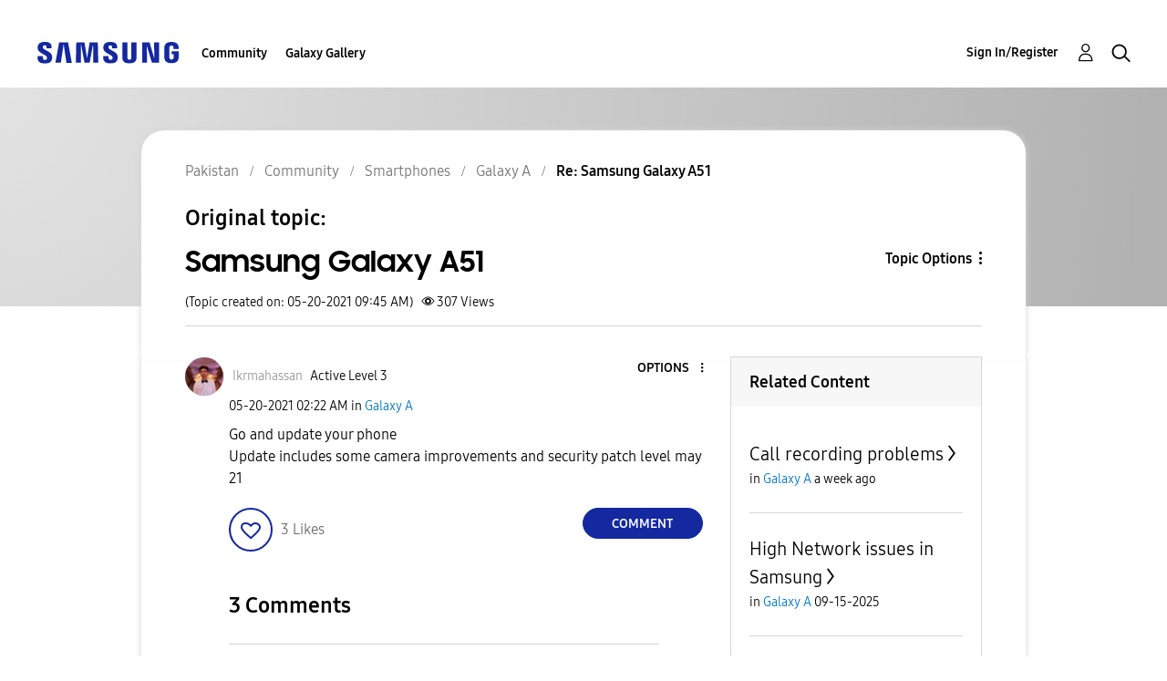

--- FILE ---
content_type: text/html; charset=UTF-8
request_url: https://r2.community.samsung.com/t5/Galaxy-A/Samsung-Galaxy-A51/m-p/8388854/highlight/true
body_size: 1877
content:
<!DOCTYPE html>
<html lang="en">
<head>
    <meta charset="utf-8">
    <meta name="viewport" content="width=device-width, initial-scale=1">
    <title></title>
    <style>
        body {
            font-family: "Arial";
        }
    </style>
    <script type="text/javascript">
    window.awsWafCookieDomainList = [];
    window.gokuProps = {
"key":"AQIDAHjcYu/GjX+QlghicBgQ/7bFaQZ+m5FKCMDnO+vTbNg96AH8rhIMJ+z/0ZlnwNGCUsFTAAAAfjB8BgkqhkiG9w0BBwagbzBtAgEAMGgGCSqGSIb3DQEHATAeBglghkgBZQMEAS4wEQQM0xF1depSHZO07bzbAgEQgDtkDWjfu/iA1FFovrm1DbICsUAV04yfVyp7MT61DYp7EWM6jDnLUg9RkBp27QieKrX3EpH4gWzcP8WQoA==",
          "iv":"D549ZgFVOAAAAM+I",
          "context":"[base64]/8uSwHZotdR87MqcwZo5urzSgWJdhTSj/kaSJH6aW/1bs0V9jkJ9Mdmv1inP2aFRbkpwlRjV3R+MuUBa9eJYF6GnQ/u40tidZHKG1pOtE8dBy4enVbB7JFU+H7ourZzC8etuSBW37ozvPCmJRPt6pSFvPB4SRpWRKjmeiiC+ONi7OU3bToXkpZ8uRk5KHe/w4YdfE6"
};
    </script>
    <script src="https://bc0439715fa6.967eb88d.us-east-2.token.awswaf.com/bc0439715fa6/e566d069acb5/9c5f3411fe12/challenge.js"></script>
</head>
<body>
    <div id="challenge-container"></div>
    <script type="text/javascript">
        AwsWafIntegration.saveReferrer();
        AwsWafIntegration.checkForceRefresh().then((forceRefresh) => {
            if (forceRefresh) {
                AwsWafIntegration.forceRefreshToken().then(() => {
                    window.location.reload(true);
                });
            } else {
                AwsWafIntegration.getToken().then(() => {
                    window.location.reload(true);
                });
            }
        });
    </script>
    <noscript>
        <h1>JavaScript is disabled</h1>
        In order to continue, we need to verify that you're not a robot.
        This requires JavaScript. Enable JavaScript and then reload the page.
    </noscript>
</body>
</html>